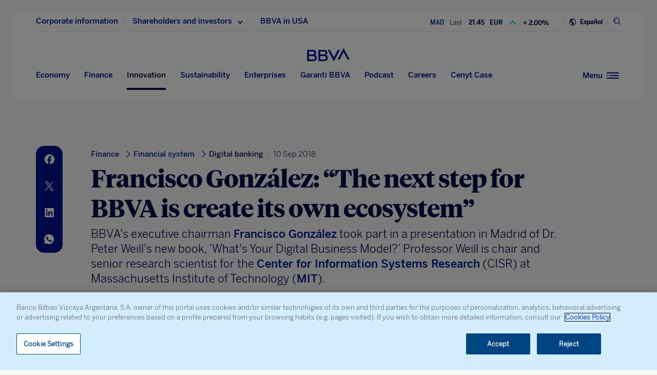

--- FILE ---
content_type: text/html; charset=utf-8
request_url: https://www.google.com/recaptcha/enterprise/anchor?ar=1&k=6LfOlw8sAAAAAH-t-BLYx_T0kwWuD0h4WeTX6EaK&co=aHR0cHM6Ly93d3cuYmJ2YS5jb206NDQz&hl=en&v=N67nZn4AqZkNcbeMu4prBgzg&size=invisible&anchor-ms=20000&execute-ms=30000&cb=32mc5ebgl5x0
body_size: 48589
content:
<!DOCTYPE HTML><html dir="ltr" lang="en"><head><meta http-equiv="Content-Type" content="text/html; charset=UTF-8">
<meta http-equiv="X-UA-Compatible" content="IE=edge">
<title>reCAPTCHA</title>
<style type="text/css">
/* cyrillic-ext */
@font-face {
  font-family: 'Roboto';
  font-style: normal;
  font-weight: 400;
  font-stretch: 100%;
  src: url(//fonts.gstatic.com/s/roboto/v48/KFO7CnqEu92Fr1ME7kSn66aGLdTylUAMa3GUBHMdazTgWw.woff2) format('woff2');
  unicode-range: U+0460-052F, U+1C80-1C8A, U+20B4, U+2DE0-2DFF, U+A640-A69F, U+FE2E-FE2F;
}
/* cyrillic */
@font-face {
  font-family: 'Roboto';
  font-style: normal;
  font-weight: 400;
  font-stretch: 100%;
  src: url(//fonts.gstatic.com/s/roboto/v48/KFO7CnqEu92Fr1ME7kSn66aGLdTylUAMa3iUBHMdazTgWw.woff2) format('woff2');
  unicode-range: U+0301, U+0400-045F, U+0490-0491, U+04B0-04B1, U+2116;
}
/* greek-ext */
@font-face {
  font-family: 'Roboto';
  font-style: normal;
  font-weight: 400;
  font-stretch: 100%;
  src: url(//fonts.gstatic.com/s/roboto/v48/KFO7CnqEu92Fr1ME7kSn66aGLdTylUAMa3CUBHMdazTgWw.woff2) format('woff2');
  unicode-range: U+1F00-1FFF;
}
/* greek */
@font-face {
  font-family: 'Roboto';
  font-style: normal;
  font-weight: 400;
  font-stretch: 100%;
  src: url(//fonts.gstatic.com/s/roboto/v48/KFO7CnqEu92Fr1ME7kSn66aGLdTylUAMa3-UBHMdazTgWw.woff2) format('woff2');
  unicode-range: U+0370-0377, U+037A-037F, U+0384-038A, U+038C, U+038E-03A1, U+03A3-03FF;
}
/* math */
@font-face {
  font-family: 'Roboto';
  font-style: normal;
  font-weight: 400;
  font-stretch: 100%;
  src: url(//fonts.gstatic.com/s/roboto/v48/KFO7CnqEu92Fr1ME7kSn66aGLdTylUAMawCUBHMdazTgWw.woff2) format('woff2');
  unicode-range: U+0302-0303, U+0305, U+0307-0308, U+0310, U+0312, U+0315, U+031A, U+0326-0327, U+032C, U+032F-0330, U+0332-0333, U+0338, U+033A, U+0346, U+034D, U+0391-03A1, U+03A3-03A9, U+03B1-03C9, U+03D1, U+03D5-03D6, U+03F0-03F1, U+03F4-03F5, U+2016-2017, U+2034-2038, U+203C, U+2040, U+2043, U+2047, U+2050, U+2057, U+205F, U+2070-2071, U+2074-208E, U+2090-209C, U+20D0-20DC, U+20E1, U+20E5-20EF, U+2100-2112, U+2114-2115, U+2117-2121, U+2123-214F, U+2190, U+2192, U+2194-21AE, U+21B0-21E5, U+21F1-21F2, U+21F4-2211, U+2213-2214, U+2216-22FF, U+2308-230B, U+2310, U+2319, U+231C-2321, U+2336-237A, U+237C, U+2395, U+239B-23B7, U+23D0, U+23DC-23E1, U+2474-2475, U+25AF, U+25B3, U+25B7, U+25BD, U+25C1, U+25CA, U+25CC, U+25FB, U+266D-266F, U+27C0-27FF, U+2900-2AFF, U+2B0E-2B11, U+2B30-2B4C, U+2BFE, U+3030, U+FF5B, U+FF5D, U+1D400-1D7FF, U+1EE00-1EEFF;
}
/* symbols */
@font-face {
  font-family: 'Roboto';
  font-style: normal;
  font-weight: 400;
  font-stretch: 100%;
  src: url(//fonts.gstatic.com/s/roboto/v48/KFO7CnqEu92Fr1ME7kSn66aGLdTylUAMaxKUBHMdazTgWw.woff2) format('woff2');
  unicode-range: U+0001-000C, U+000E-001F, U+007F-009F, U+20DD-20E0, U+20E2-20E4, U+2150-218F, U+2190, U+2192, U+2194-2199, U+21AF, U+21E6-21F0, U+21F3, U+2218-2219, U+2299, U+22C4-22C6, U+2300-243F, U+2440-244A, U+2460-24FF, U+25A0-27BF, U+2800-28FF, U+2921-2922, U+2981, U+29BF, U+29EB, U+2B00-2BFF, U+4DC0-4DFF, U+FFF9-FFFB, U+10140-1018E, U+10190-1019C, U+101A0, U+101D0-101FD, U+102E0-102FB, U+10E60-10E7E, U+1D2C0-1D2D3, U+1D2E0-1D37F, U+1F000-1F0FF, U+1F100-1F1AD, U+1F1E6-1F1FF, U+1F30D-1F30F, U+1F315, U+1F31C, U+1F31E, U+1F320-1F32C, U+1F336, U+1F378, U+1F37D, U+1F382, U+1F393-1F39F, U+1F3A7-1F3A8, U+1F3AC-1F3AF, U+1F3C2, U+1F3C4-1F3C6, U+1F3CA-1F3CE, U+1F3D4-1F3E0, U+1F3ED, U+1F3F1-1F3F3, U+1F3F5-1F3F7, U+1F408, U+1F415, U+1F41F, U+1F426, U+1F43F, U+1F441-1F442, U+1F444, U+1F446-1F449, U+1F44C-1F44E, U+1F453, U+1F46A, U+1F47D, U+1F4A3, U+1F4B0, U+1F4B3, U+1F4B9, U+1F4BB, U+1F4BF, U+1F4C8-1F4CB, U+1F4D6, U+1F4DA, U+1F4DF, U+1F4E3-1F4E6, U+1F4EA-1F4ED, U+1F4F7, U+1F4F9-1F4FB, U+1F4FD-1F4FE, U+1F503, U+1F507-1F50B, U+1F50D, U+1F512-1F513, U+1F53E-1F54A, U+1F54F-1F5FA, U+1F610, U+1F650-1F67F, U+1F687, U+1F68D, U+1F691, U+1F694, U+1F698, U+1F6AD, U+1F6B2, U+1F6B9-1F6BA, U+1F6BC, U+1F6C6-1F6CF, U+1F6D3-1F6D7, U+1F6E0-1F6EA, U+1F6F0-1F6F3, U+1F6F7-1F6FC, U+1F700-1F7FF, U+1F800-1F80B, U+1F810-1F847, U+1F850-1F859, U+1F860-1F887, U+1F890-1F8AD, U+1F8B0-1F8BB, U+1F8C0-1F8C1, U+1F900-1F90B, U+1F93B, U+1F946, U+1F984, U+1F996, U+1F9E9, U+1FA00-1FA6F, U+1FA70-1FA7C, U+1FA80-1FA89, U+1FA8F-1FAC6, U+1FACE-1FADC, U+1FADF-1FAE9, U+1FAF0-1FAF8, U+1FB00-1FBFF;
}
/* vietnamese */
@font-face {
  font-family: 'Roboto';
  font-style: normal;
  font-weight: 400;
  font-stretch: 100%;
  src: url(//fonts.gstatic.com/s/roboto/v48/KFO7CnqEu92Fr1ME7kSn66aGLdTylUAMa3OUBHMdazTgWw.woff2) format('woff2');
  unicode-range: U+0102-0103, U+0110-0111, U+0128-0129, U+0168-0169, U+01A0-01A1, U+01AF-01B0, U+0300-0301, U+0303-0304, U+0308-0309, U+0323, U+0329, U+1EA0-1EF9, U+20AB;
}
/* latin-ext */
@font-face {
  font-family: 'Roboto';
  font-style: normal;
  font-weight: 400;
  font-stretch: 100%;
  src: url(//fonts.gstatic.com/s/roboto/v48/KFO7CnqEu92Fr1ME7kSn66aGLdTylUAMa3KUBHMdazTgWw.woff2) format('woff2');
  unicode-range: U+0100-02BA, U+02BD-02C5, U+02C7-02CC, U+02CE-02D7, U+02DD-02FF, U+0304, U+0308, U+0329, U+1D00-1DBF, U+1E00-1E9F, U+1EF2-1EFF, U+2020, U+20A0-20AB, U+20AD-20C0, U+2113, U+2C60-2C7F, U+A720-A7FF;
}
/* latin */
@font-face {
  font-family: 'Roboto';
  font-style: normal;
  font-weight: 400;
  font-stretch: 100%;
  src: url(//fonts.gstatic.com/s/roboto/v48/KFO7CnqEu92Fr1ME7kSn66aGLdTylUAMa3yUBHMdazQ.woff2) format('woff2');
  unicode-range: U+0000-00FF, U+0131, U+0152-0153, U+02BB-02BC, U+02C6, U+02DA, U+02DC, U+0304, U+0308, U+0329, U+2000-206F, U+20AC, U+2122, U+2191, U+2193, U+2212, U+2215, U+FEFF, U+FFFD;
}
/* cyrillic-ext */
@font-face {
  font-family: 'Roboto';
  font-style: normal;
  font-weight: 500;
  font-stretch: 100%;
  src: url(//fonts.gstatic.com/s/roboto/v48/KFO7CnqEu92Fr1ME7kSn66aGLdTylUAMa3GUBHMdazTgWw.woff2) format('woff2');
  unicode-range: U+0460-052F, U+1C80-1C8A, U+20B4, U+2DE0-2DFF, U+A640-A69F, U+FE2E-FE2F;
}
/* cyrillic */
@font-face {
  font-family: 'Roboto';
  font-style: normal;
  font-weight: 500;
  font-stretch: 100%;
  src: url(//fonts.gstatic.com/s/roboto/v48/KFO7CnqEu92Fr1ME7kSn66aGLdTylUAMa3iUBHMdazTgWw.woff2) format('woff2');
  unicode-range: U+0301, U+0400-045F, U+0490-0491, U+04B0-04B1, U+2116;
}
/* greek-ext */
@font-face {
  font-family: 'Roboto';
  font-style: normal;
  font-weight: 500;
  font-stretch: 100%;
  src: url(//fonts.gstatic.com/s/roboto/v48/KFO7CnqEu92Fr1ME7kSn66aGLdTylUAMa3CUBHMdazTgWw.woff2) format('woff2');
  unicode-range: U+1F00-1FFF;
}
/* greek */
@font-face {
  font-family: 'Roboto';
  font-style: normal;
  font-weight: 500;
  font-stretch: 100%;
  src: url(//fonts.gstatic.com/s/roboto/v48/KFO7CnqEu92Fr1ME7kSn66aGLdTylUAMa3-UBHMdazTgWw.woff2) format('woff2');
  unicode-range: U+0370-0377, U+037A-037F, U+0384-038A, U+038C, U+038E-03A1, U+03A3-03FF;
}
/* math */
@font-face {
  font-family: 'Roboto';
  font-style: normal;
  font-weight: 500;
  font-stretch: 100%;
  src: url(//fonts.gstatic.com/s/roboto/v48/KFO7CnqEu92Fr1ME7kSn66aGLdTylUAMawCUBHMdazTgWw.woff2) format('woff2');
  unicode-range: U+0302-0303, U+0305, U+0307-0308, U+0310, U+0312, U+0315, U+031A, U+0326-0327, U+032C, U+032F-0330, U+0332-0333, U+0338, U+033A, U+0346, U+034D, U+0391-03A1, U+03A3-03A9, U+03B1-03C9, U+03D1, U+03D5-03D6, U+03F0-03F1, U+03F4-03F5, U+2016-2017, U+2034-2038, U+203C, U+2040, U+2043, U+2047, U+2050, U+2057, U+205F, U+2070-2071, U+2074-208E, U+2090-209C, U+20D0-20DC, U+20E1, U+20E5-20EF, U+2100-2112, U+2114-2115, U+2117-2121, U+2123-214F, U+2190, U+2192, U+2194-21AE, U+21B0-21E5, U+21F1-21F2, U+21F4-2211, U+2213-2214, U+2216-22FF, U+2308-230B, U+2310, U+2319, U+231C-2321, U+2336-237A, U+237C, U+2395, U+239B-23B7, U+23D0, U+23DC-23E1, U+2474-2475, U+25AF, U+25B3, U+25B7, U+25BD, U+25C1, U+25CA, U+25CC, U+25FB, U+266D-266F, U+27C0-27FF, U+2900-2AFF, U+2B0E-2B11, U+2B30-2B4C, U+2BFE, U+3030, U+FF5B, U+FF5D, U+1D400-1D7FF, U+1EE00-1EEFF;
}
/* symbols */
@font-face {
  font-family: 'Roboto';
  font-style: normal;
  font-weight: 500;
  font-stretch: 100%;
  src: url(//fonts.gstatic.com/s/roboto/v48/KFO7CnqEu92Fr1ME7kSn66aGLdTylUAMaxKUBHMdazTgWw.woff2) format('woff2');
  unicode-range: U+0001-000C, U+000E-001F, U+007F-009F, U+20DD-20E0, U+20E2-20E4, U+2150-218F, U+2190, U+2192, U+2194-2199, U+21AF, U+21E6-21F0, U+21F3, U+2218-2219, U+2299, U+22C4-22C6, U+2300-243F, U+2440-244A, U+2460-24FF, U+25A0-27BF, U+2800-28FF, U+2921-2922, U+2981, U+29BF, U+29EB, U+2B00-2BFF, U+4DC0-4DFF, U+FFF9-FFFB, U+10140-1018E, U+10190-1019C, U+101A0, U+101D0-101FD, U+102E0-102FB, U+10E60-10E7E, U+1D2C0-1D2D3, U+1D2E0-1D37F, U+1F000-1F0FF, U+1F100-1F1AD, U+1F1E6-1F1FF, U+1F30D-1F30F, U+1F315, U+1F31C, U+1F31E, U+1F320-1F32C, U+1F336, U+1F378, U+1F37D, U+1F382, U+1F393-1F39F, U+1F3A7-1F3A8, U+1F3AC-1F3AF, U+1F3C2, U+1F3C4-1F3C6, U+1F3CA-1F3CE, U+1F3D4-1F3E0, U+1F3ED, U+1F3F1-1F3F3, U+1F3F5-1F3F7, U+1F408, U+1F415, U+1F41F, U+1F426, U+1F43F, U+1F441-1F442, U+1F444, U+1F446-1F449, U+1F44C-1F44E, U+1F453, U+1F46A, U+1F47D, U+1F4A3, U+1F4B0, U+1F4B3, U+1F4B9, U+1F4BB, U+1F4BF, U+1F4C8-1F4CB, U+1F4D6, U+1F4DA, U+1F4DF, U+1F4E3-1F4E6, U+1F4EA-1F4ED, U+1F4F7, U+1F4F9-1F4FB, U+1F4FD-1F4FE, U+1F503, U+1F507-1F50B, U+1F50D, U+1F512-1F513, U+1F53E-1F54A, U+1F54F-1F5FA, U+1F610, U+1F650-1F67F, U+1F687, U+1F68D, U+1F691, U+1F694, U+1F698, U+1F6AD, U+1F6B2, U+1F6B9-1F6BA, U+1F6BC, U+1F6C6-1F6CF, U+1F6D3-1F6D7, U+1F6E0-1F6EA, U+1F6F0-1F6F3, U+1F6F7-1F6FC, U+1F700-1F7FF, U+1F800-1F80B, U+1F810-1F847, U+1F850-1F859, U+1F860-1F887, U+1F890-1F8AD, U+1F8B0-1F8BB, U+1F8C0-1F8C1, U+1F900-1F90B, U+1F93B, U+1F946, U+1F984, U+1F996, U+1F9E9, U+1FA00-1FA6F, U+1FA70-1FA7C, U+1FA80-1FA89, U+1FA8F-1FAC6, U+1FACE-1FADC, U+1FADF-1FAE9, U+1FAF0-1FAF8, U+1FB00-1FBFF;
}
/* vietnamese */
@font-face {
  font-family: 'Roboto';
  font-style: normal;
  font-weight: 500;
  font-stretch: 100%;
  src: url(//fonts.gstatic.com/s/roboto/v48/KFO7CnqEu92Fr1ME7kSn66aGLdTylUAMa3OUBHMdazTgWw.woff2) format('woff2');
  unicode-range: U+0102-0103, U+0110-0111, U+0128-0129, U+0168-0169, U+01A0-01A1, U+01AF-01B0, U+0300-0301, U+0303-0304, U+0308-0309, U+0323, U+0329, U+1EA0-1EF9, U+20AB;
}
/* latin-ext */
@font-face {
  font-family: 'Roboto';
  font-style: normal;
  font-weight: 500;
  font-stretch: 100%;
  src: url(//fonts.gstatic.com/s/roboto/v48/KFO7CnqEu92Fr1ME7kSn66aGLdTylUAMa3KUBHMdazTgWw.woff2) format('woff2');
  unicode-range: U+0100-02BA, U+02BD-02C5, U+02C7-02CC, U+02CE-02D7, U+02DD-02FF, U+0304, U+0308, U+0329, U+1D00-1DBF, U+1E00-1E9F, U+1EF2-1EFF, U+2020, U+20A0-20AB, U+20AD-20C0, U+2113, U+2C60-2C7F, U+A720-A7FF;
}
/* latin */
@font-face {
  font-family: 'Roboto';
  font-style: normal;
  font-weight: 500;
  font-stretch: 100%;
  src: url(//fonts.gstatic.com/s/roboto/v48/KFO7CnqEu92Fr1ME7kSn66aGLdTylUAMa3yUBHMdazQ.woff2) format('woff2');
  unicode-range: U+0000-00FF, U+0131, U+0152-0153, U+02BB-02BC, U+02C6, U+02DA, U+02DC, U+0304, U+0308, U+0329, U+2000-206F, U+20AC, U+2122, U+2191, U+2193, U+2212, U+2215, U+FEFF, U+FFFD;
}
/* cyrillic-ext */
@font-face {
  font-family: 'Roboto';
  font-style: normal;
  font-weight: 900;
  font-stretch: 100%;
  src: url(//fonts.gstatic.com/s/roboto/v48/KFO7CnqEu92Fr1ME7kSn66aGLdTylUAMa3GUBHMdazTgWw.woff2) format('woff2');
  unicode-range: U+0460-052F, U+1C80-1C8A, U+20B4, U+2DE0-2DFF, U+A640-A69F, U+FE2E-FE2F;
}
/* cyrillic */
@font-face {
  font-family: 'Roboto';
  font-style: normal;
  font-weight: 900;
  font-stretch: 100%;
  src: url(//fonts.gstatic.com/s/roboto/v48/KFO7CnqEu92Fr1ME7kSn66aGLdTylUAMa3iUBHMdazTgWw.woff2) format('woff2');
  unicode-range: U+0301, U+0400-045F, U+0490-0491, U+04B0-04B1, U+2116;
}
/* greek-ext */
@font-face {
  font-family: 'Roboto';
  font-style: normal;
  font-weight: 900;
  font-stretch: 100%;
  src: url(//fonts.gstatic.com/s/roboto/v48/KFO7CnqEu92Fr1ME7kSn66aGLdTylUAMa3CUBHMdazTgWw.woff2) format('woff2');
  unicode-range: U+1F00-1FFF;
}
/* greek */
@font-face {
  font-family: 'Roboto';
  font-style: normal;
  font-weight: 900;
  font-stretch: 100%;
  src: url(//fonts.gstatic.com/s/roboto/v48/KFO7CnqEu92Fr1ME7kSn66aGLdTylUAMa3-UBHMdazTgWw.woff2) format('woff2');
  unicode-range: U+0370-0377, U+037A-037F, U+0384-038A, U+038C, U+038E-03A1, U+03A3-03FF;
}
/* math */
@font-face {
  font-family: 'Roboto';
  font-style: normal;
  font-weight: 900;
  font-stretch: 100%;
  src: url(//fonts.gstatic.com/s/roboto/v48/KFO7CnqEu92Fr1ME7kSn66aGLdTylUAMawCUBHMdazTgWw.woff2) format('woff2');
  unicode-range: U+0302-0303, U+0305, U+0307-0308, U+0310, U+0312, U+0315, U+031A, U+0326-0327, U+032C, U+032F-0330, U+0332-0333, U+0338, U+033A, U+0346, U+034D, U+0391-03A1, U+03A3-03A9, U+03B1-03C9, U+03D1, U+03D5-03D6, U+03F0-03F1, U+03F4-03F5, U+2016-2017, U+2034-2038, U+203C, U+2040, U+2043, U+2047, U+2050, U+2057, U+205F, U+2070-2071, U+2074-208E, U+2090-209C, U+20D0-20DC, U+20E1, U+20E5-20EF, U+2100-2112, U+2114-2115, U+2117-2121, U+2123-214F, U+2190, U+2192, U+2194-21AE, U+21B0-21E5, U+21F1-21F2, U+21F4-2211, U+2213-2214, U+2216-22FF, U+2308-230B, U+2310, U+2319, U+231C-2321, U+2336-237A, U+237C, U+2395, U+239B-23B7, U+23D0, U+23DC-23E1, U+2474-2475, U+25AF, U+25B3, U+25B7, U+25BD, U+25C1, U+25CA, U+25CC, U+25FB, U+266D-266F, U+27C0-27FF, U+2900-2AFF, U+2B0E-2B11, U+2B30-2B4C, U+2BFE, U+3030, U+FF5B, U+FF5D, U+1D400-1D7FF, U+1EE00-1EEFF;
}
/* symbols */
@font-face {
  font-family: 'Roboto';
  font-style: normal;
  font-weight: 900;
  font-stretch: 100%;
  src: url(//fonts.gstatic.com/s/roboto/v48/KFO7CnqEu92Fr1ME7kSn66aGLdTylUAMaxKUBHMdazTgWw.woff2) format('woff2');
  unicode-range: U+0001-000C, U+000E-001F, U+007F-009F, U+20DD-20E0, U+20E2-20E4, U+2150-218F, U+2190, U+2192, U+2194-2199, U+21AF, U+21E6-21F0, U+21F3, U+2218-2219, U+2299, U+22C4-22C6, U+2300-243F, U+2440-244A, U+2460-24FF, U+25A0-27BF, U+2800-28FF, U+2921-2922, U+2981, U+29BF, U+29EB, U+2B00-2BFF, U+4DC0-4DFF, U+FFF9-FFFB, U+10140-1018E, U+10190-1019C, U+101A0, U+101D0-101FD, U+102E0-102FB, U+10E60-10E7E, U+1D2C0-1D2D3, U+1D2E0-1D37F, U+1F000-1F0FF, U+1F100-1F1AD, U+1F1E6-1F1FF, U+1F30D-1F30F, U+1F315, U+1F31C, U+1F31E, U+1F320-1F32C, U+1F336, U+1F378, U+1F37D, U+1F382, U+1F393-1F39F, U+1F3A7-1F3A8, U+1F3AC-1F3AF, U+1F3C2, U+1F3C4-1F3C6, U+1F3CA-1F3CE, U+1F3D4-1F3E0, U+1F3ED, U+1F3F1-1F3F3, U+1F3F5-1F3F7, U+1F408, U+1F415, U+1F41F, U+1F426, U+1F43F, U+1F441-1F442, U+1F444, U+1F446-1F449, U+1F44C-1F44E, U+1F453, U+1F46A, U+1F47D, U+1F4A3, U+1F4B0, U+1F4B3, U+1F4B9, U+1F4BB, U+1F4BF, U+1F4C8-1F4CB, U+1F4D6, U+1F4DA, U+1F4DF, U+1F4E3-1F4E6, U+1F4EA-1F4ED, U+1F4F7, U+1F4F9-1F4FB, U+1F4FD-1F4FE, U+1F503, U+1F507-1F50B, U+1F50D, U+1F512-1F513, U+1F53E-1F54A, U+1F54F-1F5FA, U+1F610, U+1F650-1F67F, U+1F687, U+1F68D, U+1F691, U+1F694, U+1F698, U+1F6AD, U+1F6B2, U+1F6B9-1F6BA, U+1F6BC, U+1F6C6-1F6CF, U+1F6D3-1F6D7, U+1F6E0-1F6EA, U+1F6F0-1F6F3, U+1F6F7-1F6FC, U+1F700-1F7FF, U+1F800-1F80B, U+1F810-1F847, U+1F850-1F859, U+1F860-1F887, U+1F890-1F8AD, U+1F8B0-1F8BB, U+1F8C0-1F8C1, U+1F900-1F90B, U+1F93B, U+1F946, U+1F984, U+1F996, U+1F9E9, U+1FA00-1FA6F, U+1FA70-1FA7C, U+1FA80-1FA89, U+1FA8F-1FAC6, U+1FACE-1FADC, U+1FADF-1FAE9, U+1FAF0-1FAF8, U+1FB00-1FBFF;
}
/* vietnamese */
@font-face {
  font-family: 'Roboto';
  font-style: normal;
  font-weight: 900;
  font-stretch: 100%;
  src: url(//fonts.gstatic.com/s/roboto/v48/KFO7CnqEu92Fr1ME7kSn66aGLdTylUAMa3OUBHMdazTgWw.woff2) format('woff2');
  unicode-range: U+0102-0103, U+0110-0111, U+0128-0129, U+0168-0169, U+01A0-01A1, U+01AF-01B0, U+0300-0301, U+0303-0304, U+0308-0309, U+0323, U+0329, U+1EA0-1EF9, U+20AB;
}
/* latin-ext */
@font-face {
  font-family: 'Roboto';
  font-style: normal;
  font-weight: 900;
  font-stretch: 100%;
  src: url(//fonts.gstatic.com/s/roboto/v48/KFO7CnqEu92Fr1ME7kSn66aGLdTylUAMa3KUBHMdazTgWw.woff2) format('woff2');
  unicode-range: U+0100-02BA, U+02BD-02C5, U+02C7-02CC, U+02CE-02D7, U+02DD-02FF, U+0304, U+0308, U+0329, U+1D00-1DBF, U+1E00-1E9F, U+1EF2-1EFF, U+2020, U+20A0-20AB, U+20AD-20C0, U+2113, U+2C60-2C7F, U+A720-A7FF;
}
/* latin */
@font-face {
  font-family: 'Roboto';
  font-style: normal;
  font-weight: 900;
  font-stretch: 100%;
  src: url(//fonts.gstatic.com/s/roboto/v48/KFO7CnqEu92Fr1ME7kSn66aGLdTylUAMa3yUBHMdazQ.woff2) format('woff2');
  unicode-range: U+0000-00FF, U+0131, U+0152-0153, U+02BB-02BC, U+02C6, U+02DA, U+02DC, U+0304, U+0308, U+0329, U+2000-206F, U+20AC, U+2122, U+2191, U+2193, U+2212, U+2215, U+FEFF, U+FFFD;
}

</style>
<link rel="stylesheet" type="text/css" href="https://www.gstatic.com/recaptcha/releases/N67nZn4AqZkNcbeMu4prBgzg/styles__ltr.css">
<script nonce="pkk31gq9DMN4mlWzTjwISQ" type="text/javascript">window['__recaptcha_api'] = 'https://www.google.com/recaptcha/enterprise/';</script>
<script type="text/javascript" src="https://www.gstatic.com/recaptcha/releases/N67nZn4AqZkNcbeMu4prBgzg/recaptcha__en.js" nonce="pkk31gq9DMN4mlWzTjwISQ">
      
    </script></head>
<body><div id="rc-anchor-alert" class="rc-anchor-alert"></div>
<input type="hidden" id="recaptcha-token" value="[base64]">
<script type="text/javascript" nonce="pkk31gq9DMN4mlWzTjwISQ">
      recaptcha.anchor.Main.init("[\x22ainput\x22,[\x22bgdata\x22,\x22\x22,\[base64]/[base64]/[base64]/[base64]/[base64]/UltsKytdPUU6KEU8MjA0OD9SW2wrK109RT4+NnwxOTI6KChFJjY0NTEyKT09NTUyOTYmJk0rMTxjLmxlbmd0aCYmKGMuY2hhckNvZGVBdChNKzEpJjY0NTEyKT09NTYzMjA/[base64]/[base64]/[base64]/[base64]/[base64]/[base64]/[base64]\x22,\[base64]\x22,\x22wq7DnRPCqcKCGlXCqcO5JcOvw5LCjMO/w7LDmMKbwp/ClERhwo8/L8Kkw7YFwrlKwpLCognDqsOebi7CmMOPa37DjMOwbXJcDsOIR8Knwo/CvMOlw5DDi14cEnrDscKswrV0wovDlk/Cg8Kuw6PDssOzwrM4w4nDmsKKSQHDvRhQBi/DuiJWw5RBNm3DrSvCrcKOZSHDtMKjwqAHIRBJG8OYG8KHw43DmcKdwq3CpkUyclLCgMOZH8KfwoZ/X2LCjcKpwqXDoxEKYAjDrMO5csKdwp7CtAVewrtgwrrCoMOhR8Oiw5/CiVHClyEPw7rDrAxDwrfDi8KvwrXCqsKkWsOVwqfChFTCo23Cq3F0w7nDqmrCvcKxDGYMY8O+w4DDlipZJRHDu8OKDMKUwp7DmTTDsMOhJcOED25xVcOXa8O+fCc5UMOMIsKswrXCmMKMwrjDiRRIw6ljw7/DgsOzHMKPW8K4E8OeF8OXecKrw73DjlnCkmPDiGB+KcKrw4LCg8O2wofDn8KgcsO7wqfDp0MeEirClirDlQNHDsKmw4bDuSXDk2Y8KMOBwrtvwrZCQinCnX8pQ8KlwrnCm8Ouw45ua8KRD8Kmw6x0wr8hwrHDgsK5wpMdTEfChcK4wpsuwrcCO8OYasKhw5/DmB87Y8OMLcKyw7zDjMOlVC9Rw43DnQzDhxHCjQNYMFMsKTLDn8O6PxoTwoXComnCm2jCjsK4wprDmcKaSS/[base64]/BMKHwr5JShPCtMOEZH/CgMO/wpbDu8Kxw6McQMKdKsOzAMO+RlQ0w6EBDi/CncK4w5gDw7kxfQBwwqPDpxrDvsOVw514wohdUsOMN8Kxwoo5w4gDwoPDlh/[base64]/Cs28TD8Ktw4fCusO0wp5pw7LCpsK2AsOWIn1BFMK+Gxd7WnDCp8K1w4QkwovDphzDucKkecK0w5E5fsKrw4bCs8K2WCfDrUPCs8KyZ8Oew5HCojnCojIGIsOON8KbwqLDgSDDlMK/[base64]/[base64]/Cr8KRMWPDrT9bR0bDgmMvwpIQFsKDd1PCvwA/wrE1woLCqx3DrMOLw7Ilw5EBw5ZeSTzDh8OWwoVAUF1Hw4HCrWvClcO5AcK2Z8O7wpnDkzJ+BlA6fG/DlV7DgBXCtUHDpHVuRDZiN8K3J2LDmXjCkXDCo8KTw7/[base64]/AcKyf09hwqwnwojDplJzYl7DkDPDicKrLMKIwpLCikJCTMOuwqJ+XMKtAiDDm1g0EHsIdFfCtsKYw53CvcKaw4nDl8OjH8OHRWAxwqfCrVVGwoIrTsKwf2/CocOowpTCi8Oww6XDnsOuEMK5L8O3w6bCmwnChMK2w7ZIIGhywp3DhMONccOWGMOKHsK0wq0OE0c6WCxMa2rCrBXDoHPCjMKEw7XCpzTDhMKSYMKrYcO+GAotwow+JlI9wrYawpjCp8OYwrJtFA3DksOPwq7CuGPDhMOAwqJORsO/wrNvBsObVhnCqU9qwp16DGzDiT/CsSrCusOzPcKnDG/[base64]/CsjdkXAlIYsOWw7XCkR7Dk8OVDcOCCThsWmXCmmTCvcO1w5rCg2/DlsKqUMKhwqQuw73DucO+w4pyLcOWGsOkw6XCkio2DBrCnBbCoWzDh8KodsOtHHMmw4dSHVHCrcKjHMKfw6x1wrQpw7Q8wpLDqMKUw5TDkDcOK1PDosO2w6DDhcO6wonDgTBqwrxtw7/DiCXCsMKbfsOiwr/Dv8KIA8O1CGpuD8ORwpLCjVDDssOlbsK0w7tBwo4twoDDrsOJw4nDviDDgcOgHsKTwqTDtcKjb8KCw5U3w6IXw4l/F8KtwottwrE5TAjCrV3CpcOVXcOLw5PDsX/CuhR1I2vCpcOKw4vDo8OMw5XClMOUwqPDjj/CglcdwrFOw4fDlcKPwqHDt8O6w5HCiUnDnMO1M3ZJai1Uw5LDkR/DtsKeSsOZP8Ojw5/[base64]/Mytsw6vDgcOScAx4wpxNSycDF8KVY8OdwpE6TWrDvcOackPChkZmcMOYfWjDisK+LsKhCxxkZRHDqcKhXSdYw4rCnFfCpMOZCFjDhsK/Ji02w6tYw4wAw44UwoBxH8OwcljDrcK4Z8OaBWoYwrTDmRPCgcK/w55Xw4k2c8OKw69Iw5ALwqfDp8OCwrcvDFNFw67DicKmfsKSIxbCtxlxwpbCg8KBw4UbBiB2w4DDm8OtVTxywrXDuMKJZ8O3wqDDvl50P2vCvcOONcKQw7PDpyrCoMKnwqHCi8OscEZZQsOBwoo2wqjCs8KAwoPCnRrDvsKrwpAxVMO4wo8iH8K/wrlxK8KzJcK/w55jEMKOPsOJwqzDpyY3w6VDw54nwrA1R8OlwpBHwr0cw5VDw6TCgMOhwo4FDVvDjcK5w7wlcMKLw70dwroDw7XDqGTCnHpywozDicOIw5hgw7JCMsKfQ8Kaw6rCtBDCoVfDlm3DmMKHcsO/TcKlHcKrYMOkw60Iw5/[base64]/wqAjw6bDssKywogXw5RAwrzDksO/w5rCocKLw4s5e2DDpk/CliA2w5Mgw5ppwpXCm0o+w6gaZMKiVMOYwqnCsglbVcKkIsK3wpNNw50Rw5ANw7nDg3MRwrJjEgFabcOAe8ODwo/DiyIWVMOuJ3ZwBnVOHTE7w6PCgMKXw6oNw4xPEW4ZQ8K2wrA2w58Iw5/DpCFhwq/Ci0Vfw7rDhBczBhY0XSxPSCdjw5Q1cMKRT8KwLgjDhHHCtcKEw704fSzDvGZdwrfCjMKhwrPDmcKpw7PDk8O9w7tdw7PCihDCs8OwUsKBwq82w5h5w4d7AMO/[base64]/CuGtzwqQ7PMKvw5sjB8Oxb8KVN8OKIcOKw4bDrijCl8OnbnEQJFjDssOpZMK0OCcVQiIMw6AWwo5QdMOlw6s/dglfAcONZ8O4w7XDuXvDlMOQw6bCrA3DoCfDvcKTKcOYwrllbMKuX8KEaTPDrcOgwq/DoSd1wqTDiMODcTTDuMKewqrCjxLDu8KEdXN2w69jJ8Obwq0Mw4/DmhLDhzY4W8O4wpkFE8KdYAzCgDJXw6XCicO/J8K1woHCsXjDmcORNhrCkXrDscOUN8OiX8O+wrPDg8KrOsKuwovCrcKuwofCqh/DrsOSIWR9aELCi2Z3wqZiwpMWw6/CoiZgDcKOIMO9CcKiwqMSbcOTwoDCncKvJzjDo8KMw6sAM8KRe0scwoFnB8OXbRUdXAcrw70nYDhCFcOCSMOrUMO8wozDv8O/wqJmw5xoRMOhwrFiElcEwp/[base64]/[base64]/[base64]/w6nCocKTRcKNDm3Ci8OvayxOwrJeXMKtLcONw4F0w4l4McKYw60qwptkwqvCg8OIZAsvOsOfWwnCoWTClsOFwrBlwqE/wp8fw5XDssObw73CsWDDsSnDocO/SMK1PBB0a3zDgB3Du8KqEmV6bDNwA3fCshNdfEkQw7vCkMKCPMK+HghTw4TDqH/DhSjCmsOqw6fCvw83TsOIwooNcMK5XBLCoUDCkMOcw7smwpbCtVXCoMKfGX0Bw4TCm8OEYcOfPMO8wrbDk1fCu0gHVV7CgcOmwrzDm8KGQnrDm8ODwr7CsFh0W2zClsODHsK4BUvDhcONDsOhMkDDkMO5JsOQUS/DiMO8KsKZw7Rzw6t+wrvDtMOfJ8KMw4EVw4tUaRHDrsOxdMOcwovCusOCwphsw6HCj8KlVXgOw5nDpcO/wpkXw7nDksKyw5YYwo/CsSTDhUJpEDtlw5JcwpPChG/CjRzCvHpTSWM6fsOuEMO9wqfCoGjDtSvCqsOge0MMf8KRegEbw5UxdzNFwqJkwqjDusKTw6PDtcKGdgRRwo7ChcOrw4V0D8KWOAjCsMOPw5cXw5QmTz/DvMOZAzJ8AALDryPCuRgzw74rwqgFHMO0wqN/OsOhw4gCasOTw4RJeVFDai5CwpXDhxc3dy3Cr1xQXcKAcBFxPkJOIjNnH8K0w4HCicK3wrYvw68DMMKjM8OIwrZEw6XDi8OiOFsFOhzDrsONw69/bcOnwpXCh2VQw4XCpiLCiMKrK8KUw6JlIHs1KQYZwpdDJBXDpcKlH8OETsKzU8KswoPDpcOHR1ZTEhzCoMOIR1zChXrCnlQbw7llWMOSwptAw4fCtVFNw7jDp8KGwohQFMK8wrzCtlHDksKgw4ROIm4lwrrClsOowp/DpCJtcUwTEDbCtsOrwpzCgMO9w4BxwqcdwpnCgsKYw4oLYX/[base64]/w5xMCMONM8O5wrU/HVgWQ8KpwpIJJClEAwfDkSfDmcOuZsKTw75dwqNtbcOpwpoXNcOjw5tcGizCisOiRMOow6vDtsOuwpTCvyTDssOmw7F3OMOfScKMQivCqQ/Cs8KZGmXDi8K8GcKaQUnDisKSBDMwwpfDusKLIcO6HnTCo2XDtMKVwpbDsGs4UVwjwr8owrcIw7HDoEDDq8ONw6zDmRYBXDgVwpwsMCUAIQrCpsOdE8KOGVAwFijDkMOcIFXDh8OMfHrDlMKDP8OZwqJ5w6IlUBLCpMKHwrzCosOWw6TDjcOnw7/Cq8OewpnCqcOxSMOVXjfDjmnCj8OdTcOhwr4tRjZDNXXDuksSfXnCgx8Lw4ceeXZ7IsOawp/DisK6wprCk2zCrF7CnGNYYMOHdsOgwpdsFFnCqGtVw61ywonCjDhpwqXCjg7Dln0CQRPDriXDsyd7w5g3ZMKzM8OTGkTDpsKXwr7CnMKawqHDosOfBcK/RsOiwqtYwr/[base64]/DsgDDh3UOwo7CgCfCssKYwqBAwqfDlGPDq1Vfwohjw4/DmDFwwqkfw6bDigjCtzUIJEZuEj1awo/CicOlF8KrZR0qZMO9w5zDisOJw6PCkMOSwoI1Bh7Dsjobw7AQXsOPwrPDqmDDosK/w68gw5/Cr8KZISzChsKpw6nDhXQnCFvCjcOvwqN/[base64]/[base64]/ChSoBaHrDmT7CmMKhwo0gwoYsEjM5U8Kdwp9tw5l/w5pWVSABUsOJwppNw4fDtsO7A8O3RXBXdcOUPD9pSDrCksOxYsOAQsOeH8K4wr/Ct8OKw41Fw7Y7w5TDlXNnfWhEwrTDqsKkwoxiw7UhQll0wozDkEPDv8Kxe3rChMKow6bDoRPDqCPDhcOqcsOKdMOGRcKhwpVXwpRyPkrCjsOBVsOpGW5yeMKdZsKBwr3CucOxw7MbYybCqMOxwqtzb8Ksw73DkXvCiko/wo0+w5JhwoLDlVZdw5jDnHXDucOoVEsGdmFSwr3DhX1tw5JrNjIzcy5cwrNNwqfCrjrDnw7CjElTw6czwoIXw6JXZ8KMPEfCjGzChMK3w5RrG1V6woPCtis4QMOma8K/G8O1PUs/L8K2FDJUwr4Lwq5NT8KrwrLCgMKGS8OVwrzDoUJeJFfCg1DDmcKnKG3DisOaVidUFsOPwocHFEjDllvCkiTDq8KRD2HCgMOLwqEdIDAxLV7DlCzCl8KiDhZvw5RyLg/DhcKbw4lRw7sCecKJw7cfwpDDncOKw6cWP3heVBjDusKuFTXCpMKUw63CgMKnw59AEsOGcC8BSjrCkMOwwrF8biDCosOkw5dtdj49wqESTGzDgSPCkk0Rw6jDqEDCvsKyPMOHw6Mzw6FRXiIgHg59w6XCrQtxw7bCkDrCvRNhWxnClcOCRWDCqsKwGsO2wp4Gwo/[base64]/CgcOvw7vCkHFjwr8SFk/CinZBw77Dj8KUX8OuRn44G2XDpy7CqcO8w7jDqsOpwpXCp8OJw5Z4wrbCmcOcQkMewrh1w6LCv27DrcK/w6pgTsK2w4o6CMKqw6MIw64SAFjDo8KUGMOLWcOEworDrsOUwrlSUX8iw4nDkWdFE33ChsOnC0tswpTDo8KDwqIdFcK1M2RnBsKxH8OwwoXDk8KoDMKswqbDsMK+TcKhOsKoayhdw4w2VTlbacOJIlZbcB3DscKbw7wIUUxeIMKww6jDkDQnDgZbIcKSw7vCgMKswo/DssK0WMKnw5DCncOLd3nCgsKCw4HCmsKwwqtfUcOewobComDDuHnCuMO7w6LCm1/CtmouKUYUwr8gccKxP8Kaw74OwroTwpbCicOSwrkQwrLDmXgqwqkMZMKiMAbDjypBwrgGwqpsFRLDqBc+wpgoa8KKwqUUEMOTwoMfw7hzQsKBQHw0NMKRPMKEQkAIw4xQYT/[base64]/DnGjDtWTDokkuwrzCiWPDhsOSfcO3VD0lPXPCt8KBwoY9w7Vuw7sXw5HDtMKHccK2NMKqw7NnUyBDTMOkbXQxwqMpNWIiwqc4woJrZwczTy5nwqfDpATDpnHDucOtwrQ5woPCt0XDhcKnZXDDoU59wpfCjB5ZSh3Di1FJw4vDnn8UwonCp8ObwpDDoQ3Ci2/Cnj59SgY4w7vCgBQ4worCuMOPwoXDvF8Pwq0pRAvDiRNOwqHDq8OKDSzDlcOAchLCpzLCt8Oyw6bCnMKfwrbDs8OkaW3CrsKCFwcPLsK1woTDmQ4SYFIjVMKPJ8KUd3nClFTCmsOVWwHClMK2FcOaa8KTwppACMO/asOhGSQwO8OowrNWYmDDpMOwdsOICsO3fTXDmMKSw7DCqcOeLFXDgAFow4oGw4PDnsK+w6h9wrpjw43CjMO2wpF6w7kHw6giw6LCicKswoXDgxDCr8OBJxvDjkTCuATDiA7CvMOlT8ODMcONwpfCtMK/[base64]/ClsKVNcKcRAHDnsKBQUZ7wp7DhMKuWFbCkhElwo3Ci1cnNmZJH01uwrI+TBJnwqrCvAJgLFDDvFTCscKhw75sw7fDhcO3MsOwwqA/[base64]/Do8OwwozCn8OMe0EnKMO5UX0Qw4PDtMOlfikCw4oswp/Cq8KpXl4RJcOGwr0recKJLjtyw4rDi8Oow4NdbcO+S8Knwo4Pwqk7XMO0w6cxw6fCnsKhHHLCicO+w6FgwoI8w6zCpMKid0pNJ8KJX8K6E2/DhwTDlsK4wo9ewoxlwprCnkskZVDCr8Kow7nDu8K/w6DCpx08A0ALw7oywqjCn1NoA1HChFXDmsKBw6/DvjDDj8OoLGzCuMKgRQnDp8Ohw5ELXsO3w7DCgGPCosOndsKgVcOZwofDpRfCjMKQbsOzw6/DkzhRw41lU8OZwpfDhEMvwoNlwqXCokDDogBUw4XClEfDnBpIPsO/JVfChWthE8KrOlkfV8KrOMKfYAnCohnDr8OySRNmw6kHwqc/[base64]/CiMKpw7lLw6/[base64]/CqcOgw5MYwpvCqBjCm8OFOBTDnsKnXABJwqDDvMKrw74ywqHCmg7CosORw5xHwofCgMKTMcKYw7EeeUJXLkzDn8KNPcKmwq/ColzDhcKXwofCm8KDwqrDswcPDAfCiC/Ckn1bBCdtw7YhTsOZOXlaw7vCiA/DpHPCp8KFAsKIwpAVc8OmwpPCmUjDq3MAw5zDo8KdXWkRwqzCshhkZcKWVX7Do8K9FcO2wqk/wr8yw50Rw7vDkh/CrsOmw54uw7jDksK6w5F8JmrDg3vDvsOBw7VUw6nCvELCm8Ocwq7ChiNaAsKZwot7w7Qbw7FzaAfDum1FUjHCt8OTwqHCujp1wow+wokPwrPCjcKkKMKXECXCg8ORw7PDicOpLsKBbF/DlClcbsKMLGhkw5zDllfDrcOawpF/Vy0Gw5ETw6PCr8OfwobDpcKEw5oQfcOxw6FFw5DDqsOeVsKEwoweRnrChQ/CrsOFwqzDpSMnwrFyE8OkwqjDjMOtccKZw4pRw6HCpF8lOTIXJlAWO1fClMO9wp5mCU/DkcOKCADCtnJmwrLDnMKMwqrDlsKtYD4gIgNebVYaRE7DrsO6AlEHwoXDsyDDmMOdRlV5w5QpwpV9wr3CgcKUw4JFS0BVIcO3ZjMqw7EEfcKbAjPCt8Ktw71owrvDocOBScKnw6bCpUTDsXppwqrCp8Obw5nDrg/DoMOxwrDCi8OlJcKCDsKrU8KJwq/DlsO0McOUw7/CgcKBw4l4eiDCt1rDgGYywoNTLcKWw7xYC8K1w4sTMsOEKMKiwplbw7wie1TCksOwWmnDlADCmkPCrsKYL8KHwoM6wq/Cmk9wLUwww6Few7EDYcKpfE/DkBliWVvDvMKvw5tZXsK4W8KAwq8eUsOcw5NzUVokwp7Dv8KuEXHDuMO4wqfDrsK4DCt4w45LJQFuLRfDvQlDS1lWwo7Drk4jWkt+acOrwo3Dn8KGwqzDpVVxPDrCkcKeBsKXHcOhw7fCpSEww5U7blHDoU45wqvCqB4Yw7zDsTjCsMOLfsK3w7Qzw6xzwrcdw51/wrxLw5LCsjYTLsOdb8OKPCTDhU7ChGV+TBgjw5gkw48wwpN9wr1IwpXCosK9DsOkwrjClRgPw4M8wqTCthsGwq1Ew57Ck8O/PCzCvxUSMsORw5A6w7VWwrPDswTCpMKtwqYdPkIkw4Vyw6clw5ICIScowpvDo8OcIcOowrnDqCEvwp8TZhhSw4jCqsK8w6Biw7zDuy9Uw6/DrhMjE8OpbMKJw7fCkkEfwonDlypMG0PCmmIGwoE7wrXDjxk/w6sRKDDCucKbwqrCgnTDtMOxwrwlZ8KdbsOqNBcpw5XDlyHCl8OsDxR2PxEQZTvCiyMnXlQ+w7w6dzkTe8KBw60hwpHDgMOzw5zDjcOLWSMswqrCm8O/F2wRw7/DsXwJXsKgBydkZBLDmcOaw7bClcOxb8OoIWEowpl4fBrCncOxeH/[base64]/DocKdwrDDuQnCnMOHwp7CgHReFksTaQ9vCsKNBkgdbSV+NRfDoDPDmV9Rw4nDnRdgPsO8w5gcwr3CpzjDrg/[base64]/DrjfCqG/CvCDDkMK5wpUPwpwQSHZbwrHClFdtw6HDhcOcw5/DnX4Lw6jDj14WW3BXw6hHR8KIwpfDs1vDuEbCgcOow5cTw512ecO7wr7Chgwbw4phCGMfwrtkBSEGaXwtwoBeUsKEFsOZB3UDe8KjdSjCrXfCkQ7Dm8KxwqjCnMO/[base64]/[base64]/CtznDs8ObaEXCj3XCtMKEwrHDkMOATEfDqMKJwr4Qwr7DvMO6worDhhtiDx86w45kw6cgLjfCqhtQw4/[base64]/DhsO/AxBcWA7Cl2IMw5sfcsOpw5jDvAYrwpUCwqbDvTjCmG7Cul7DrsKOwq5qGcKAQ8Klw45Lwo/[base64]/ChMKGwqrDv8O0XsKpw4rCncOhw6bChMKQw6Qxwqd/ZiUbIcKFw43DmsOVPkBBNH4ww59nNAPCtMO+eMOpw7TCvsOFw5/Do8OYPcOBJB7Dm8KSRcOPewLCt8KLwrp2w4/DhcOMw6nDhU7CrnPDk8K3ei7Dk1fDilFnw5PChcOqw6Qtwr/Cv8KJMcKVw7vCjcKgwp9nesKLw6HDuwPDhGzDtjjDvjvDhMOtccK3wqTDn8Obwr/Dr8O3w7vDh1HCucOiE8OeXAjCs8OQP8Kyw6kFBlppCcO5eMKVcgklfELDmsK4wrTCoMOxwrcgw6oqAQfDslHDnUjDlsOTwojDnlMVw5hmVDpow4zDpj/[base64]/CjcK0w6HDu0vDgk7CkcKqwobDhsKJw70HMcOZwpTCoxnCn3/[base64]/ChUnCqDzDg13CqsK6JMK0A8OlLmHCpg7CohDClsOlwrTCrsKBwqEvVsOhw7gdNhnDjQnCmWDDkwzDqwpqQnjDk8O0w6PDiMK/wrvCh0laVWzCpX1gU8KVw6nDs8K2woLCvg/DkhUDCU0LJ1ZcXUrCnE3CmcKewoTCqcKnDcOMwoDDo8OEXnzDkG/DqUnDk8OQF8OCwonDqsOiw73DocK8GGVNwqZ2wr7DnFdiwo/CusOIw5YZw69Swr/Cv8KAewTDolLDpsOCwoIpw65LXsKrw4fDlW3DnsOFw7LDscOpfBfCt8Onw6/[base64]/DusOKDcO8GsO+Ak0eURJzwpzCkMOrwop5XcOlw7ISw5gZw7nCocOXDgxXPQPCtMO7w7LDkmDDtsOYE8K4NsOJBhTCi8K/YsOVPMKtWxjDrTMme3zClMObOcKNw63DksO8DMOjw402w4A3wpbDqiJVTw/Cvm/CnnhlQ8OlM8KjW8OWLcKeMcK7wrhuw4zDvRDCvMOoGcOVwrrCu1PCj8OAw5xTZXYIwpoUw5/CpV7CjD/ChGUuccOUQsOlw5x9X8O8wqVmFk7Ds0I1wofDtjbCjX5ATUvDo8KGVMKnYsOdw7A0w6QuWsO3NmRjwqDDrMKMw4/CsMKgF0Y/[base64]/DpsK2wobCtcK7wqTCg8Obw5PCk8K9Tz0JJsKTwotdw6k6FG/CsmTDosK4w4zCnsOhCsKwwqXDmMOXJUQBXS8LD8K0EsO5woXDsHrCpkJRwr3CpMKxw6bDqRrCoEHDoBLClnrCgUZWwqMgwqtQwo1XwoDChGksw7ANw6XCr8OzccKZwpMOLcOyw6bDuT/[base64]/Dn37CoicsEcKUwqfCiycVNDDChEQTRcKuGsKIWsKpPRDCpzZqwofDvsO3EEzCiVIbRsK1OsKpwqk8ZV3DtlBowqPCr2lCwrXDlE8AF8KUF8O6RX3DqsO9w7nDpX/[base64]/[base64]/DicOrd1J3wofDucO6w6cbwpvDjmUfSQUZwrHCi8K8OsO6LcOOw45MVFLCrBvCsFFbwoorPsK4w5jDk8KlC8K6GXHClsOMGsOTKMOPRn/[base64]/Sl/DpiLCqAA2w6o1ZGhTwrkub8OpemZ9w5TDrHHDo8Kuw6xswqzDiMO8wrzDtRVKNsKiwr7DssKia8OjLFvCvgrDoTTCpcOrdMKtw4UgwrXDq0AOwpxDwp/ChD8zw53DtFbDkMOVwobDr8K1C8KXW2dQw7LDoTx8KcKTwpAqwrdfw4ZTDBIrYsK2w7ZRHhtiw5FAw43DhHcoJsOmZgsnO3DCpmDDozgEwoR/w5PCq8OjIsKDeFZfbcOuHcOTwqIlwpFlBgDDhmMiJMOEQD3Dmw7DlsK0wrBudcOuRMKDwoYVwol8w7fCvxVnw496wrd7HcK5MV9ywpHCosKTGkvDqcKmw75mwq9XwoEeUQfDmXTDu0LDhx8oPgV/[base64]/CtsOrw6LDsnHDuWdMwpTCscKZwpzDgMObScK3wogAAm5tdMOSw7jCnwcHJSXDvcO5RylFwoXDhStqwoJpWMK5CsKpaMOqQQlVL8Ohw7DCuEs8w6UhDcKgwqNMeFHCksOww5/ChMOqWsOvX3jDkC5Pwp07w6FNOxvCoMKUB8KWw6EMP8K1fUDDtsOMwqjCnlU8w65ZcMKvwph/YMKIOGJ2w6AGwqHDlcOCwqRuwpxsw4gNeX/[base64]/ClsOBw5zClsKKPsKswqxXwpM5d39+WX1Yw4cdw6PDk3rClMOgwpTCjcKKworDjcOEclZaJjsrLUwmHD7DgcKLwoVSw5t/Z8OkbcOqwp3DrMOmIsOHw6zCljMARsKbF3bCp2YOw4DDpy7CkW8TZsOWw5dRw5TDpFY+M0TDhsO1w7olFMOFw5/DnsOsUMOqwpQFZVPClXDDgwBOw5vCsUZWf8OeHkTDnFwZw5BeXMKFEcKSMsKnCUwlwooWwp4qwrYnw5R2w5nDqAw9KFsFJsKpw55gM8K6wrDDusOkD8KtwrXDvFp6M8KxXcKzcyPDkwp7w5dzw7jCgzlXchsRw4fCoVF/wrgqMMKcFMOCQXs/OSY5wrzDvFUkw6/Ct0jCnVPDl8KQVl/[base64]/Chx9RYcKAK8O0Nk/CmcKCNTjCtsOLw48Mw7Aow5ZyBcKRbMKdw4UzwojCiW3Dl8KBwq3CpMOTDDg+w4QQQsKtdMKPdsKla8O9UX3CqQU+wqjDksOYwqnCgUZ8acKPU0cFBsOLw6J7wq14KmXCiwtTw4Z+w4zCiMKww4oJDsOGwpzCh8OodT/CvsKgw4sVw4FQw4QzP8Kqwq5uw51xE13DphDClsK0w7o8wp8rw4PCncKDFMKEVFvCpsOcA8OsDmTCl8K+PwDDvglZYh3CpQLDpFEGWsOaCsKjwoLDrMK4fsOuwqc2w6NeTGowwpg8w5rCmsOkfcKFwo87wqYsJcKrwrrCnsOewpIMCsKHw5V4wpbCpG/[base64]/wrPCssKmw5p1w78lw7XCiMOmD0wca8OSOMOGw7vCg8O9XcK/[base64]/[base64]/DpMOHwrLCj1TDghfDsMOrbcKVbWw3wrQ5CisqAMKQw40IHcO4worCqMOsNnscWsKVw6nCukxpwqbCgQfCvSc/[base64]/Y8O5wq8PwqwHUFxpZMOww6XDosOxUMKVHMOMw4zCvBI3w5TCkMK6J8KdCBjDhV0TwrjDpcOmwo/[base64]/ChcKiwqATw6Uiw5bCnVhCw4/CqjnDpsKlw4TCuEzDihLCt8KcCD5accO/w5phw6nCgsO+wpYWwoF4w4kcVcOvwq3Dl8KjF3/ChcOEwrMvw6HCjTAcwqvDtMK7O0EMXh3CpgBNYsO+XmLDvMKGwoPCni/Cp8ORw43ClMKUw4YRbMKRWMKYAsOMwrfDulhwwolZwrrDtDk9HMKfOMKiVA3ClEgyKcKdwqvDpsO0SiwbA3LCqkvCu0XCh3sxDMO9W8ObaGrCpkrCvSHDl1/DjcOmbcKYwo7CgMOzwqdYNDrDjcO6LMO1wpHCkcKaFMKEcwV5ekTDmsOTDcOJLwskw5xtwqzDsg4twpDClcKVwrM/[base64]/CgxfCsgAbKcOIwpNQwqBpRcKHYMKjwoLDlWdzcDt+aW3CnXDCvnHCuMOhwq/CnsKfPcKHWGB3woHDhgEqM8KUw5PCoh0HOkPCsS5zw7lxDMKXNTPDhMO9MMKVazdUNhU+HsOEEmnCvcOcw6kHN0E9w5rChn5Dw7zDiMOhSDcyTh9ew6FHwoTCssOdw6TCpA/DmcOCLcKiwrfCmiTDn1LDhhlfSMOMUgjDi8K4MsONwpgOw6fDmRvCtcO4woU9w5Q/woLCr34nbsKCGi4GwpJPwoQVwoXCmlN2Q8Kywr9WwpnCicKkw4DCiyh4F23DqMOJwqMEwqvCoxdLYMOhDMKnw5Nww5omQ1fDr8O/wpfDsWBaw6DCgF4Zw5bDj0MKwo3Dq2NvwrJLNTDCs2vCgcK1w5HCmcOewppxw57Cm8KhZ1/DncKrS8K+w4RVwopyw7PCiStVwrYEwqTCrgtEw5/DlsOPwoh9VT7DknYjw7LCrH7CjmPDtsO9Q8KsWsO9w4zDo8KmwprDicK3JsK5w4rDhMKpw4VBw4J1UBIcaGENSMOqCnrDvcKxW8O7w5JYUlBGwpVzV8OeXcOPOsOIw5cqw5p3GMOTw6xVeMKQwoAsw51UGsKZYsOfX8KyMWEvwqDDryXCu8KDwq/DtMOfTMKNHTMZP1MqTgBSwqxCRH7DksOVwqgDOjsPw7g1E3fChMOxwobCmS/Dl8OIUMOdDsK/wpc9TcOEXic5ZQw8CyjDm1XDusKWUMKfwrLCicK8WSPCsMKAelTDqcKwBHx9RsKxc8O5wprDuzXDsMKGw6fDpcK8wqzDrWJyezwIwrQWRh/[base64]/CpmgOwo7DrFRpwr/Cjgpsw7XDokBlaFlEZMK6w5kuBcKGDcK1dcOELcO+SUkLwopqBjHDr8OpwqLDoXrCtnYcwqECKMOlecOJwprDkFIYRMO4wpjDryZgw47DlMK1woJJwpbCjcKlFGrCtsOxdiB/w7TCiMOEw6cFwohxw6PDgAQmwovDhnUjw7nCkMOLOMODwqUlQ8KNwppew78Uw5/Du8OUw7JBKcOOw7TCmMKhw7xzwr/CqMOgwp7DunTCkzsOGwbCmxhJWmx9IcOaWsKYw7cGw4Jzw5bDiksDw6cawojDtCPCi8KpwpXDusOFHcOvw612wqtlME1vDMO/w48Fw5nDoMOZw67Cg3fDrMObDzoGEsK4DUFNHl9lXEDDu2QLw4HCrUA2LsK2ScOtw4nCm23CvE8IwpcsTMOjFDd7wr5nLQLDp8Kyw6hHwqlEP3TCqmouU8OVw5VEIMOdMFDCmMK8wpvDjA7DgsOdwpV0w5JvDsOrL8OIw4zDlMKyYCzCmcOVw4HCucODNyjCrVfDuCl/[base64]/CnsOEU8OYEcOzwpvCjzfCrSd7bHHCq2gpwqfCkjdDXsKtFcKgaXvDimLCimQVUcOYO8O+wo3Csk0Bw7zCmcKXw4lxCgPDpiREHyXCkj48wpfDmFrDnmHCrgtFwoE2wozChmd2EFoEUcKOInEhS8OvwpxJwptkw4g1woMEchzDsjZeHsOvc8Kiw7LCtsOww6LCvxc/VsOrwqAmTsOiNXs6HHQ5woUSwr4gwrXDvMKDE8O0w7/DpcOFbh0/[base64]/ZMOqwrshw59LwoYiwp/CiMK+wpbChWPDrcONR1TCr8OmJsKnSnvDoQ43wrQxIcKcw4LCpsOowrVLwr5Xwp01T23DoFjCh1RRw4PDgsKSWMK9FQQowrJ/w6DCrsKYwrLDnMO7w7nCnMKowpl/w4k9CwYqwrs3asOyw5fDkSBpKFYifcOFwpDDqcOOPWXDlGLDsUhOQMKQw7HDsMKewpfCrW8UwoHCpMOkTsO/wrE7HBLCvMOEMRo/w5HDuBTDmRJywp55KXtZDkHDtH7Co8KEIAvDjMK9wocKJcOow7vDmcK6w7LDncKjwo3Cp0fCtXnDu8OLXF7Cl8OFflnDksOEwq7CjlnDn8OSLmfCgsOPeMOAwovCgCvDhwhAw601LG7Ch8O5OMKITsOcRsOSQcK8wq4OW2HCqAfDi8K6G8KVw6/DtA3CkDQdw6HCisKPwp/CqcKlNznCi8Osw6s/AQPCiMKJJk1sRXHDn8K0VxQRNcKEJsKEdsKuw6PCq8OSUMOPfsO2wrB4WVrCp8O6w4zCrsOYw7pXwobDsHMXAsOjO2nCnsOrSXNlwo1Ww6ZQXMKiwqI9w6F0w5DCs07DkcKXZ8KAwrUIwrAyw63Cjh4Ow5/Cs0TCtsOywploS3gswrnDh2QDwoEpc8K6w6TCvkhLw6HDq8K6QcK2HTTClzrCiUIowqMtwoVmV8O1Xz98w73Ci8KKwobDrsOwwp/[base64]/DsKYekzDkx0gbsKzwqnCvwDDvMK3SUlYwqdawog4wpZaHFc/wrpww5jDqGhZGsOtUMKVwolrU1s1K1XCgDsJw4DDoCfDosKodm/DgMO/AcOEwo/[base64]/CvAvDiD/CtRdFwqp8G0HCu8O2w6TCh8Kzw7/CvcOaXcK5KMOxw6vCpUDCu8KCwr1VwqvCgnV9w5vDtMO4Pwkawq7CjnDDsybCo8OjwrHCgmcVwqZWwqPCgMOVB8K1asObcVtFOCQCccKYwrEFw7oeOhQ0U8OMJn8UARzDoz92VMOSMEA4QsO1J3XDhS3DmXIxwpU8wo/CiMK+w5IcwonCsDZQLUA6w5XCssKtw7TDolrCkSrDgcOuwq1ew5nCmwNDwovCowHCrcK/w53Djx8uwok7wqF6w6XDnXrDp0vDjVbDjMK3dh3Dl8O/w57DqH01wq8iD8KhwpN3A8KkR8KXw4nChcOqbw3DicKawp9iw55mwp7CqhRFOVvCq8OFw5PCshZwDcOuwo3CiMKGfhzCo8OZw59LD8OBw50qacKEw70IZcKRUyHCqMK5P8OEa07DpmVnwoYGQ2LCgMKPwofDisOQwrrCu8O2JG4wwoDDjcKdw40tDljCg8OpbG/DlsOFV2DChcOZw5YoccOaSMKkwrB8XlvDscOuw4jCvHHDisKvw5DClC3Dv8KIwrFyDnN8X1swwqTCqMOwQzXCpwlGf8Kxw7pew5IAwqRuBnDDhMOYE0bCl8KuMMOjw6DDtDRsw7jClHpnwr5Swp/DmQ/Dm8OMwo14BMKIwpjCr8Oyw7nCrsKSwr1RJzjDoQNOecOSwp3CvsKqw4/ClcKBw6rCo8KeKcOYaA/CtcOmwowMC1Rcd8OXJG3Ct8ODwr/Co8KwLMKkw7HCijLDvcKQwoHChxR3w4XCmcKFI8OQNMKUBHpsS8K2bjNSBSjCoE5Cw61YOAh/[base64]/[base64]/DgVzDh3nDmcOpwq/CkcOGw751wpLCjMOIwo/CslhbPsKjw7XDg8KLw713bsOZw5XDhsOtwqAtU8OTIinDtFkkworDpMO6KkvCuDtQw58sYwJeKn3CoMO4HzYRw4w1woYuQWNxZFFpwprDosKmw6J5wpgDcXINbsO/O0kobsOwwpnCg8O6Y8OcZMKpw4zCosKIe8OnGMKPwpANw688w53CjsKxw5kvw41Vw7/[base64]/Dv0XDoXJfw73Dm8Knw7kPw70+w6/[base64]\x22],null,[\x22conf\x22,null,\x226LfOlw8sAAAAAH-t-BLYx_T0kwWuD0h4WeTX6EaK\x22,0,null,null,null,1,[21,125,63,73,95,87,41,43,42,83,102,105,109,121],[7059694,275],0,null,null,null,null,0,null,0,null,700,1,null,0,\[base64]/76lBhmnigkZhAoZiJDzAxnryhAZzPMRGQ\\u003d\\u003d\x22,0,0,null,null,1,null,0,0,null,null,null,0],\x22https://www.bbva.com:443\x22,null,[3,1,1],null,null,null,1,3600,[\x22https://www.google.com/intl/en/policies/privacy/\x22,\x22https://www.google.com/intl/en/policies/terms/\x22],\x22MCeX7yqIom0rXwHn1ouh9735Q96SRbGPWkU5mCvoWDY\\u003d\x22,1,0,null,1,1769919596238,0,0,[250,86],null,[189,193,192,105],\x22RC-X9m6XBqIdAK14w\x22,null,null,null,null,null,\x220dAFcWeA4J-RqoKLbxB2hKq6-cE11Phw2ww7-HCHdbljO7p9meCvFIm_nNGhpsgR7o0VUudst8VEbW9yEuQW9p0Re9U8EsF968oQ\x22,1770002396434]");
    </script></body></html>

--- FILE ---
content_type: text/html; charset=utf-8
request_url: https://tools.eurolandir.com/tools/ticker/Scrolling/GetInstrumentData/?sid=0.30686384834110214&instrumentID=17684&lang=en-GB&decimalMarket=.&thousandGroupMarker=%2C&timeZone=W.%20Europe%20Standard%20Time&defaultNumberFormat=%23%2C%23%230&companycode=es-boy&getCleanData=false&IsCard=false&PeriodJumpValue=0&CurrencyConvert=&v=v2.1
body_size: 157
content:
{"e":0,"Values":[{"name":"last","Formats":[{"format":"0_#,##0.00","value":"25.42","rawValue":25.4200000000}]},{"changeIndicator":-1,"name":"changePer","Formats":[{"format":"0_+ #,##0.00\\%;- #,##0.00\\%;#,##0.00\\%","value":"- 0.08%","rawValue":-0.0786}]}],"ExtraData":[{"Key":"open","Value":25.6000000000},{"Key":"prevClose","Value":25.4400000000}]}